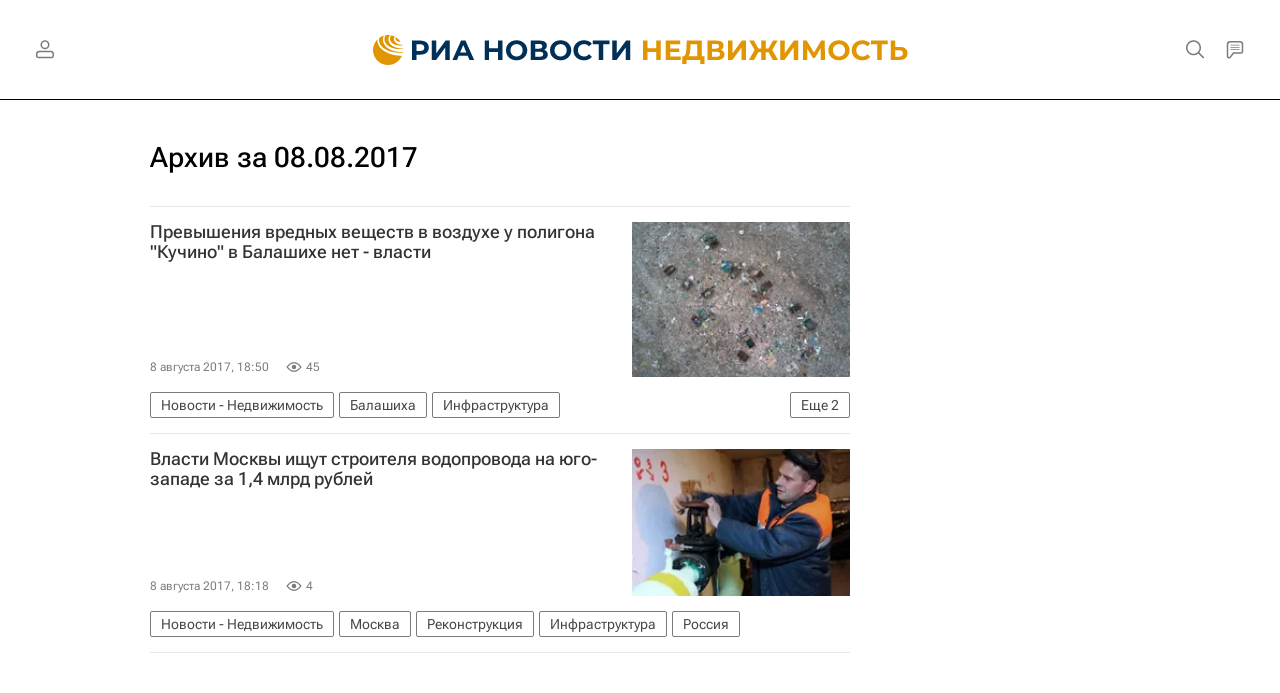

--- FILE ---
content_type: text/html
request_url: https://tns-counter.ru/nc01a**R%3Eundefined*rian_ru/ru/UTF-8/tmsec=rian_ru/520485964***
body_size: 14
content:
97646C0A697DE9D7G1769859543:97646C0A697DE9D7G1769859543